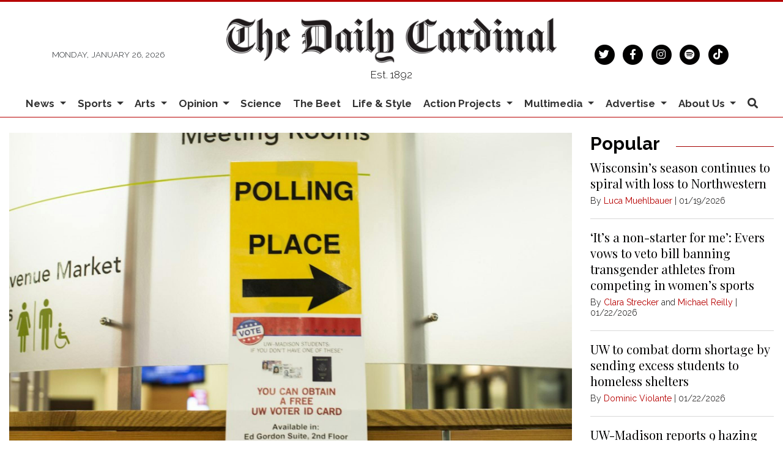

--- FILE ---
content_type: text/html; charset=utf-8
request_url: https://www.google.com/recaptcha/api2/aframe
body_size: 265
content:
<!DOCTYPE HTML><html><head><meta http-equiv="content-type" content="text/html; charset=UTF-8"></head><body><script nonce="Ur79lRx3lSg7G_lsNzisRg">/** Anti-fraud and anti-abuse applications only. See google.com/recaptcha */ try{var clients={'sodar':'https://pagead2.googlesyndication.com/pagead/sodar?'};window.addEventListener("message",function(a){try{if(a.source===window.parent){var b=JSON.parse(a.data);var c=clients[b['id']];if(c){var d=document.createElement('img');d.src=c+b['params']+'&rc='+(localStorage.getItem("rc::a")?sessionStorage.getItem("rc::b"):"");window.document.body.appendChild(d);sessionStorage.setItem("rc::e",parseInt(sessionStorage.getItem("rc::e")||0)+1);localStorage.setItem("rc::h",'1769433667146');}}}catch(b){}});window.parent.postMessage("_grecaptcha_ready", "*");}catch(b){}</script></body></html>

--- FILE ---
content_type: text/javascript;charset=UTF-8
request_url: https://www.dailycardinal.com/b/e.js
body_size: 697
content:
var _ceo = _ceo || {};

console.log("Starting integration for car");
console.log("FP", "42536dc3-2273-4261-9be9-50eda1ef8999");
console.log("REF", "https://www.dailycardinal.com/article/2017/04/evers-easily-secures-third-term-as-state-superintendent?ct=content_open&amp;cv=cbox_latest");

window.addEventListener('DOMContentLoaded', function() {
    var _closer = document.getElementById('__ceo-debug-message-close');
    var _opener = document.getElementById('__ceo-debug-message-open');
    var _container = document.getElementById('__ceo-debug-message');

    var el = document.getElementById('__ceo-8B7A2F29-C494-4EAA-9D3D-93356FF6FB40');

    if (el) {
        window._ceo.BlockerEnabled = true;
    } else {
        window._ceo.BlockerEnabled = false;
    }

            
    if (!_container) {
        return;
    }

    _closer.addEventListener('click', function(e) {
        e.preventDefault();
        _container.classList.add('message-collapse');
    });
    _opener.addEventListener('click', function(e) {
        e.preventDefault();
        _container.classList.remove('message-collapse');
    });
});
